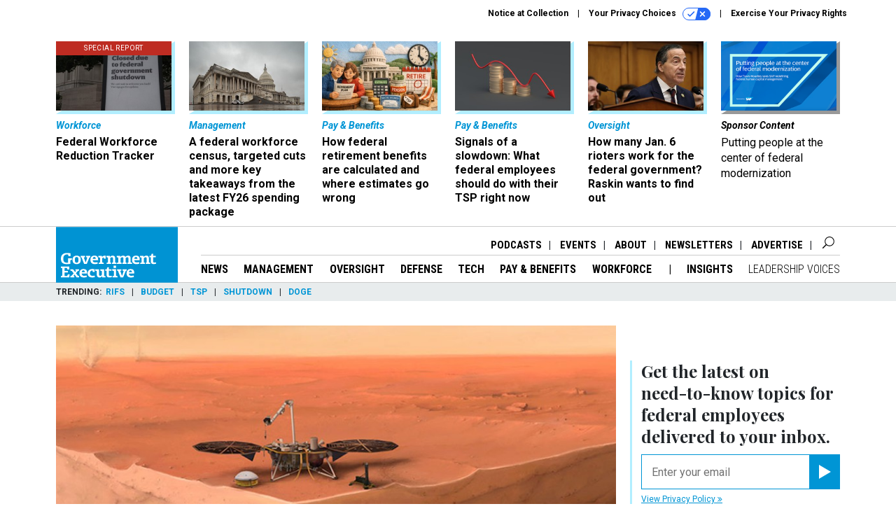

--- FILE ---
content_type: text/html; charset=utf-8
request_url: https://www.google.com/recaptcha/api2/anchor?ar=1&k=6LdOl7YqAAAAABKtsfQAMJd68i9_0s1IP1QM3v7N&co=aHR0cHM6Ly93d3cuZ292ZXhlYy5jb206NDQz&hl=en&v=PoyoqOPhxBO7pBk68S4YbpHZ&size=normal&anchor-ms=20000&execute-ms=30000&cb=8v03ncspeuiy
body_size: 49473
content:
<!DOCTYPE HTML><html dir="ltr" lang="en"><head><meta http-equiv="Content-Type" content="text/html; charset=UTF-8">
<meta http-equiv="X-UA-Compatible" content="IE=edge">
<title>reCAPTCHA</title>
<style type="text/css">
/* cyrillic-ext */
@font-face {
  font-family: 'Roboto';
  font-style: normal;
  font-weight: 400;
  font-stretch: 100%;
  src: url(//fonts.gstatic.com/s/roboto/v48/KFO7CnqEu92Fr1ME7kSn66aGLdTylUAMa3GUBHMdazTgWw.woff2) format('woff2');
  unicode-range: U+0460-052F, U+1C80-1C8A, U+20B4, U+2DE0-2DFF, U+A640-A69F, U+FE2E-FE2F;
}
/* cyrillic */
@font-face {
  font-family: 'Roboto';
  font-style: normal;
  font-weight: 400;
  font-stretch: 100%;
  src: url(//fonts.gstatic.com/s/roboto/v48/KFO7CnqEu92Fr1ME7kSn66aGLdTylUAMa3iUBHMdazTgWw.woff2) format('woff2');
  unicode-range: U+0301, U+0400-045F, U+0490-0491, U+04B0-04B1, U+2116;
}
/* greek-ext */
@font-face {
  font-family: 'Roboto';
  font-style: normal;
  font-weight: 400;
  font-stretch: 100%;
  src: url(//fonts.gstatic.com/s/roboto/v48/KFO7CnqEu92Fr1ME7kSn66aGLdTylUAMa3CUBHMdazTgWw.woff2) format('woff2');
  unicode-range: U+1F00-1FFF;
}
/* greek */
@font-face {
  font-family: 'Roboto';
  font-style: normal;
  font-weight: 400;
  font-stretch: 100%;
  src: url(//fonts.gstatic.com/s/roboto/v48/KFO7CnqEu92Fr1ME7kSn66aGLdTylUAMa3-UBHMdazTgWw.woff2) format('woff2');
  unicode-range: U+0370-0377, U+037A-037F, U+0384-038A, U+038C, U+038E-03A1, U+03A3-03FF;
}
/* math */
@font-face {
  font-family: 'Roboto';
  font-style: normal;
  font-weight: 400;
  font-stretch: 100%;
  src: url(//fonts.gstatic.com/s/roboto/v48/KFO7CnqEu92Fr1ME7kSn66aGLdTylUAMawCUBHMdazTgWw.woff2) format('woff2');
  unicode-range: U+0302-0303, U+0305, U+0307-0308, U+0310, U+0312, U+0315, U+031A, U+0326-0327, U+032C, U+032F-0330, U+0332-0333, U+0338, U+033A, U+0346, U+034D, U+0391-03A1, U+03A3-03A9, U+03B1-03C9, U+03D1, U+03D5-03D6, U+03F0-03F1, U+03F4-03F5, U+2016-2017, U+2034-2038, U+203C, U+2040, U+2043, U+2047, U+2050, U+2057, U+205F, U+2070-2071, U+2074-208E, U+2090-209C, U+20D0-20DC, U+20E1, U+20E5-20EF, U+2100-2112, U+2114-2115, U+2117-2121, U+2123-214F, U+2190, U+2192, U+2194-21AE, U+21B0-21E5, U+21F1-21F2, U+21F4-2211, U+2213-2214, U+2216-22FF, U+2308-230B, U+2310, U+2319, U+231C-2321, U+2336-237A, U+237C, U+2395, U+239B-23B7, U+23D0, U+23DC-23E1, U+2474-2475, U+25AF, U+25B3, U+25B7, U+25BD, U+25C1, U+25CA, U+25CC, U+25FB, U+266D-266F, U+27C0-27FF, U+2900-2AFF, U+2B0E-2B11, U+2B30-2B4C, U+2BFE, U+3030, U+FF5B, U+FF5D, U+1D400-1D7FF, U+1EE00-1EEFF;
}
/* symbols */
@font-face {
  font-family: 'Roboto';
  font-style: normal;
  font-weight: 400;
  font-stretch: 100%;
  src: url(//fonts.gstatic.com/s/roboto/v48/KFO7CnqEu92Fr1ME7kSn66aGLdTylUAMaxKUBHMdazTgWw.woff2) format('woff2');
  unicode-range: U+0001-000C, U+000E-001F, U+007F-009F, U+20DD-20E0, U+20E2-20E4, U+2150-218F, U+2190, U+2192, U+2194-2199, U+21AF, U+21E6-21F0, U+21F3, U+2218-2219, U+2299, U+22C4-22C6, U+2300-243F, U+2440-244A, U+2460-24FF, U+25A0-27BF, U+2800-28FF, U+2921-2922, U+2981, U+29BF, U+29EB, U+2B00-2BFF, U+4DC0-4DFF, U+FFF9-FFFB, U+10140-1018E, U+10190-1019C, U+101A0, U+101D0-101FD, U+102E0-102FB, U+10E60-10E7E, U+1D2C0-1D2D3, U+1D2E0-1D37F, U+1F000-1F0FF, U+1F100-1F1AD, U+1F1E6-1F1FF, U+1F30D-1F30F, U+1F315, U+1F31C, U+1F31E, U+1F320-1F32C, U+1F336, U+1F378, U+1F37D, U+1F382, U+1F393-1F39F, U+1F3A7-1F3A8, U+1F3AC-1F3AF, U+1F3C2, U+1F3C4-1F3C6, U+1F3CA-1F3CE, U+1F3D4-1F3E0, U+1F3ED, U+1F3F1-1F3F3, U+1F3F5-1F3F7, U+1F408, U+1F415, U+1F41F, U+1F426, U+1F43F, U+1F441-1F442, U+1F444, U+1F446-1F449, U+1F44C-1F44E, U+1F453, U+1F46A, U+1F47D, U+1F4A3, U+1F4B0, U+1F4B3, U+1F4B9, U+1F4BB, U+1F4BF, U+1F4C8-1F4CB, U+1F4D6, U+1F4DA, U+1F4DF, U+1F4E3-1F4E6, U+1F4EA-1F4ED, U+1F4F7, U+1F4F9-1F4FB, U+1F4FD-1F4FE, U+1F503, U+1F507-1F50B, U+1F50D, U+1F512-1F513, U+1F53E-1F54A, U+1F54F-1F5FA, U+1F610, U+1F650-1F67F, U+1F687, U+1F68D, U+1F691, U+1F694, U+1F698, U+1F6AD, U+1F6B2, U+1F6B9-1F6BA, U+1F6BC, U+1F6C6-1F6CF, U+1F6D3-1F6D7, U+1F6E0-1F6EA, U+1F6F0-1F6F3, U+1F6F7-1F6FC, U+1F700-1F7FF, U+1F800-1F80B, U+1F810-1F847, U+1F850-1F859, U+1F860-1F887, U+1F890-1F8AD, U+1F8B0-1F8BB, U+1F8C0-1F8C1, U+1F900-1F90B, U+1F93B, U+1F946, U+1F984, U+1F996, U+1F9E9, U+1FA00-1FA6F, U+1FA70-1FA7C, U+1FA80-1FA89, U+1FA8F-1FAC6, U+1FACE-1FADC, U+1FADF-1FAE9, U+1FAF0-1FAF8, U+1FB00-1FBFF;
}
/* vietnamese */
@font-face {
  font-family: 'Roboto';
  font-style: normal;
  font-weight: 400;
  font-stretch: 100%;
  src: url(//fonts.gstatic.com/s/roboto/v48/KFO7CnqEu92Fr1ME7kSn66aGLdTylUAMa3OUBHMdazTgWw.woff2) format('woff2');
  unicode-range: U+0102-0103, U+0110-0111, U+0128-0129, U+0168-0169, U+01A0-01A1, U+01AF-01B0, U+0300-0301, U+0303-0304, U+0308-0309, U+0323, U+0329, U+1EA0-1EF9, U+20AB;
}
/* latin-ext */
@font-face {
  font-family: 'Roboto';
  font-style: normal;
  font-weight: 400;
  font-stretch: 100%;
  src: url(//fonts.gstatic.com/s/roboto/v48/KFO7CnqEu92Fr1ME7kSn66aGLdTylUAMa3KUBHMdazTgWw.woff2) format('woff2');
  unicode-range: U+0100-02BA, U+02BD-02C5, U+02C7-02CC, U+02CE-02D7, U+02DD-02FF, U+0304, U+0308, U+0329, U+1D00-1DBF, U+1E00-1E9F, U+1EF2-1EFF, U+2020, U+20A0-20AB, U+20AD-20C0, U+2113, U+2C60-2C7F, U+A720-A7FF;
}
/* latin */
@font-face {
  font-family: 'Roboto';
  font-style: normal;
  font-weight: 400;
  font-stretch: 100%;
  src: url(//fonts.gstatic.com/s/roboto/v48/KFO7CnqEu92Fr1ME7kSn66aGLdTylUAMa3yUBHMdazQ.woff2) format('woff2');
  unicode-range: U+0000-00FF, U+0131, U+0152-0153, U+02BB-02BC, U+02C6, U+02DA, U+02DC, U+0304, U+0308, U+0329, U+2000-206F, U+20AC, U+2122, U+2191, U+2193, U+2212, U+2215, U+FEFF, U+FFFD;
}
/* cyrillic-ext */
@font-face {
  font-family: 'Roboto';
  font-style: normal;
  font-weight: 500;
  font-stretch: 100%;
  src: url(//fonts.gstatic.com/s/roboto/v48/KFO7CnqEu92Fr1ME7kSn66aGLdTylUAMa3GUBHMdazTgWw.woff2) format('woff2');
  unicode-range: U+0460-052F, U+1C80-1C8A, U+20B4, U+2DE0-2DFF, U+A640-A69F, U+FE2E-FE2F;
}
/* cyrillic */
@font-face {
  font-family: 'Roboto';
  font-style: normal;
  font-weight: 500;
  font-stretch: 100%;
  src: url(//fonts.gstatic.com/s/roboto/v48/KFO7CnqEu92Fr1ME7kSn66aGLdTylUAMa3iUBHMdazTgWw.woff2) format('woff2');
  unicode-range: U+0301, U+0400-045F, U+0490-0491, U+04B0-04B1, U+2116;
}
/* greek-ext */
@font-face {
  font-family: 'Roboto';
  font-style: normal;
  font-weight: 500;
  font-stretch: 100%;
  src: url(//fonts.gstatic.com/s/roboto/v48/KFO7CnqEu92Fr1ME7kSn66aGLdTylUAMa3CUBHMdazTgWw.woff2) format('woff2');
  unicode-range: U+1F00-1FFF;
}
/* greek */
@font-face {
  font-family: 'Roboto';
  font-style: normal;
  font-weight: 500;
  font-stretch: 100%;
  src: url(//fonts.gstatic.com/s/roboto/v48/KFO7CnqEu92Fr1ME7kSn66aGLdTylUAMa3-UBHMdazTgWw.woff2) format('woff2');
  unicode-range: U+0370-0377, U+037A-037F, U+0384-038A, U+038C, U+038E-03A1, U+03A3-03FF;
}
/* math */
@font-face {
  font-family: 'Roboto';
  font-style: normal;
  font-weight: 500;
  font-stretch: 100%;
  src: url(//fonts.gstatic.com/s/roboto/v48/KFO7CnqEu92Fr1ME7kSn66aGLdTylUAMawCUBHMdazTgWw.woff2) format('woff2');
  unicode-range: U+0302-0303, U+0305, U+0307-0308, U+0310, U+0312, U+0315, U+031A, U+0326-0327, U+032C, U+032F-0330, U+0332-0333, U+0338, U+033A, U+0346, U+034D, U+0391-03A1, U+03A3-03A9, U+03B1-03C9, U+03D1, U+03D5-03D6, U+03F0-03F1, U+03F4-03F5, U+2016-2017, U+2034-2038, U+203C, U+2040, U+2043, U+2047, U+2050, U+2057, U+205F, U+2070-2071, U+2074-208E, U+2090-209C, U+20D0-20DC, U+20E1, U+20E5-20EF, U+2100-2112, U+2114-2115, U+2117-2121, U+2123-214F, U+2190, U+2192, U+2194-21AE, U+21B0-21E5, U+21F1-21F2, U+21F4-2211, U+2213-2214, U+2216-22FF, U+2308-230B, U+2310, U+2319, U+231C-2321, U+2336-237A, U+237C, U+2395, U+239B-23B7, U+23D0, U+23DC-23E1, U+2474-2475, U+25AF, U+25B3, U+25B7, U+25BD, U+25C1, U+25CA, U+25CC, U+25FB, U+266D-266F, U+27C0-27FF, U+2900-2AFF, U+2B0E-2B11, U+2B30-2B4C, U+2BFE, U+3030, U+FF5B, U+FF5D, U+1D400-1D7FF, U+1EE00-1EEFF;
}
/* symbols */
@font-face {
  font-family: 'Roboto';
  font-style: normal;
  font-weight: 500;
  font-stretch: 100%;
  src: url(//fonts.gstatic.com/s/roboto/v48/KFO7CnqEu92Fr1ME7kSn66aGLdTylUAMaxKUBHMdazTgWw.woff2) format('woff2');
  unicode-range: U+0001-000C, U+000E-001F, U+007F-009F, U+20DD-20E0, U+20E2-20E4, U+2150-218F, U+2190, U+2192, U+2194-2199, U+21AF, U+21E6-21F0, U+21F3, U+2218-2219, U+2299, U+22C4-22C6, U+2300-243F, U+2440-244A, U+2460-24FF, U+25A0-27BF, U+2800-28FF, U+2921-2922, U+2981, U+29BF, U+29EB, U+2B00-2BFF, U+4DC0-4DFF, U+FFF9-FFFB, U+10140-1018E, U+10190-1019C, U+101A0, U+101D0-101FD, U+102E0-102FB, U+10E60-10E7E, U+1D2C0-1D2D3, U+1D2E0-1D37F, U+1F000-1F0FF, U+1F100-1F1AD, U+1F1E6-1F1FF, U+1F30D-1F30F, U+1F315, U+1F31C, U+1F31E, U+1F320-1F32C, U+1F336, U+1F378, U+1F37D, U+1F382, U+1F393-1F39F, U+1F3A7-1F3A8, U+1F3AC-1F3AF, U+1F3C2, U+1F3C4-1F3C6, U+1F3CA-1F3CE, U+1F3D4-1F3E0, U+1F3ED, U+1F3F1-1F3F3, U+1F3F5-1F3F7, U+1F408, U+1F415, U+1F41F, U+1F426, U+1F43F, U+1F441-1F442, U+1F444, U+1F446-1F449, U+1F44C-1F44E, U+1F453, U+1F46A, U+1F47D, U+1F4A3, U+1F4B0, U+1F4B3, U+1F4B9, U+1F4BB, U+1F4BF, U+1F4C8-1F4CB, U+1F4D6, U+1F4DA, U+1F4DF, U+1F4E3-1F4E6, U+1F4EA-1F4ED, U+1F4F7, U+1F4F9-1F4FB, U+1F4FD-1F4FE, U+1F503, U+1F507-1F50B, U+1F50D, U+1F512-1F513, U+1F53E-1F54A, U+1F54F-1F5FA, U+1F610, U+1F650-1F67F, U+1F687, U+1F68D, U+1F691, U+1F694, U+1F698, U+1F6AD, U+1F6B2, U+1F6B9-1F6BA, U+1F6BC, U+1F6C6-1F6CF, U+1F6D3-1F6D7, U+1F6E0-1F6EA, U+1F6F0-1F6F3, U+1F6F7-1F6FC, U+1F700-1F7FF, U+1F800-1F80B, U+1F810-1F847, U+1F850-1F859, U+1F860-1F887, U+1F890-1F8AD, U+1F8B0-1F8BB, U+1F8C0-1F8C1, U+1F900-1F90B, U+1F93B, U+1F946, U+1F984, U+1F996, U+1F9E9, U+1FA00-1FA6F, U+1FA70-1FA7C, U+1FA80-1FA89, U+1FA8F-1FAC6, U+1FACE-1FADC, U+1FADF-1FAE9, U+1FAF0-1FAF8, U+1FB00-1FBFF;
}
/* vietnamese */
@font-face {
  font-family: 'Roboto';
  font-style: normal;
  font-weight: 500;
  font-stretch: 100%;
  src: url(//fonts.gstatic.com/s/roboto/v48/KFO7CnqEu92Fr1ME7kSn66aGLdTylUAMa3OUBHMdazTgWw.woff2) format('woff2');
  unicode-range: U+0102-0103, U+0110-0111, U+0128-0129, U+0168-0169, U+01A0-01A1, U+01AF-01B0, U+0300-0301, U+0303-0304, U+0308-0309, U+0323, U+0329, U+1EA0-1EF9, U+20AB;
}
/* latin-ext */
@font-face {
  font-family: 'Roboto';
  font-style: normal;
  font-weight: 500;
  font-stretch: 100%;
  src: url(//fonts.gstatic.com/s/roboto/v48/KFO7CnqEu92Fr1ME7kSn66aGLdTylUAMa3KUBHMdazTgWw.woff2) format('woff2');
  unicode-range: U+0100-02BA, U+02BD-02C5, U+02C7-02CC, U+02CE-02D7, U+02DD-02FF, U+0304, U+0308, U+0329, U+1D00-1DBF, U+1E00-1E9F, U+1EF2-1EFF, U+2020, U+20A0-20AB, U+20AD-20C0, U+2113, U+2C60-2C7F, U+A720-A7FF;
}
/* latin */
@font-face {
  font-family: 'Roboto';
  font-style: normal;
  font-weight: 500;
  font-stretch: 100%;
  src: url(//fonts.gstatic.com/s/roboto/v48/KFO7CnqEu92Fr1ME7kSn66aGLdTylUAMa3yUBHMdazQ.woff2) format('woff2');
  unicode-range: U+0000-00FF, U+0131, U+0152-0153, U+02BB-02BC, U+02C6, U+02DA, U+02DC, U+0304, U+0308, U+0329, U+2000-206F, U+20AC, U+2122, U+2191, U+2193, U+2212, U+2215, U+FEFF, U+FFFD;
}
/* cyrillic-ext */
@font-face {
  font-family: 'Roboto';
  font-style: normal;
  font-weight: 900;
  font-stretch: 100%;
  src: url(//fonts.gstatic.com/s/roboto/v48/KFO7CnqEu92Fr1ME7kSn66aGLdTylUAMa3GUBHMdazTgWw.woff2) format('woff2');
  unicode-range: U+0460-052F, U+1C80-1C8A, U+20B4, U+2DE0-2DFF, U+A640-A69F, U+FE2E-FE2F;
}
/* cyrillic */
@font-face {
  font-family: 'Roboto';
  font-style: normal;
  font-weight: 900;
  font-stretch: 100%;
  src: url(//fonts.gstatic.com/s/roboto/v48/KFO7CnqEu92Fr1ME7kSn66aGLdTylUAMa3iUBHMdazTgWw.woff2) format('woff2');
  unicode-range: U+0301, U+0400-045F, U+0490-0491, U+04B0-04B1, U+2116;
}
/* greek-ext */
@font-face {
  font-family: 'Roboto';
  font-style: normal;
  font-weight: 900;
  font-stretch: 100%;
  src: url(//fonts.gstatic.com/s/roboto/v48/KFO7CnqEu92Fr1ME7kSn66aGLdTylUAMa3CUBHMdazTgWw.woff2) format('woff2');
  unicode-range: U+1F00-1FFF;
}
/* greek */
@font-face {
  font-family: 'Roboto';
  font-style: normal;
  font-weight: 900;
  font-stretch: 100%;
  src: url(//fonts.gstatic.com/s/roboto/v48/KFO7CnqEu92Fr1ME7kSn66aGLdTylUAMa3-UBHMdazTgWw.woff2) format('woff2');
  unicode-range: U+0370-0377, U+037A-037F, U+0384-038A, U+038C, U+038E-03A1, U+03A3-03FF;
}
/* math */
@font-face {
  font-family: 'Roboto';
  font-style: normal;
  font-weight: 900;
  font-stretch: 100%;
  src: url(//fonts.gstatic.com/s/roboto/v48/KFO7CnqEu92Fr1ME7kSn66aGLdTylUAMawCUBHMdazTgWw.woff2) format('woff2');
  unicode-range: U+0302-0303, U+0305, U+0307-0308, U+0310, U+0312, U+0315, U+031A, U+0326-0327, U+032C, U+032F-0330, U+0332-0333, U+0338, U+033A, U+0346, U+034D, U+0391-03A1, U+03A3-03A9, U+03B1-03C9, U+03D1, U+03D5-03D6, U+03F0-03F1, U+03F4-03F5, U+2016-2017, U+2034-2038, U+203C, U+2040, U+2043, U+2047, U+2050, U+2057, U+205F, U+2070-2071, U+2074-208E, U+2090-209C, U+20D0-20DC, U+20E1, U+20E5-20EF, U+2100-2112, U+2114-2115, U+2117-2121, U+2123-214F, U+2190, U+2192, U+2194-21AE, U+21B0-21E5, U+21F1-21F2, U+21F4-2211, U+2213-2214, U+2216-22FF, U+2308-230B, U+2310, U+2319, U+231C-2321, U+2336-237A, U+237C, U+2395, U+239B-23B7, U+23D0, U+23DC-23E1, U+2474-2475, U+25AF, U+25B3, U+25B7, U+25BD, U+25C1, U+25CA, U+25CC, U+25FB, U+266D-266F, U+27C0-27FF, U+2900-2AFF, U+2B0E-2B11, U+2B30-2B4C, U+2BFE, U+3030, U+FF5B, U+FF5D, U+1D400-1D7FF, U+1EE00-1EEFF;
}
/* symbols */
@font-face {
  font-family: 'Roboto';
  font-style: normal;
  font-weight: 900;
  font-stretch: 100%;
  src: url(//fonts.gstatic.com/s/roboto/v48/KFO7CnqEu92Fr1ME7kSn66aGLdTylUAMaxKUBHMdazTgWw.woff2) format('woff2');
  unicode-range: U+0001-000C, U+000E-001F, U+007F-009F, U+20DD-20E0, U+20E2-20E4, U+2150-218F, U+2190, U+2192, U+2194-2199, U+21AF, U+21E6-21F0, U+21F3, U+2218-2219, U+2299, U+22C4-22C6, U+2300-243F, U+2440-244A, U+2460-24FF, U+25A0-27BF, U+2800-28FF, U+2921-2922, U+2981, U+29BF, U+29EB, U+2B00-2BFF, U+4DC0-4DFF, U+FFF9-FFFB, U+10140-1018E, U+10190-1019C, U+101A0, U+101D0-101FD, U+102E0-102FB, U+10E60-10E7E, U+1D2C0-1D2D3, U+1D2E0-1D37F, U+1F000-1F0FF, U+1F100-1F1AD, U+1F1E6-1F1FF, U+1F30D-1F30F, U+1F315, U+1F31C, U+1F31E, U+1F320-1F32C, U+1F336, U+1F378, U+1F37D, U+1F382, U+1F393-1F39F, U+1F3A7-1F3A8, U+1F3AC-1F3AF, U+1F3C2, U+1F3C4-1F3C6, U+1F3CA-1F3CE, U+1F3D4-1F3E0, U+1F3ED, U+1F3F1-1F3F3, U+1F3F5-1F3F7, U+1F408, U+1F415, U+1F41F, U+1F426, U+1F43F, U+1F441-1F442, U+1F444, U+1F446-1F449, U+1F44C-1F44E, U+1F453, U+1F46A, U+1F47D, U+1F4A3, U+1F4B0, U+1F4B3, U+1F4B9, U+1F4BB, U+1F4BF, U+1F4C8-1F4CB, U+1F4D6, U+1F4DA, U+1F4DF, U+1F4E3-1F4E6, U+1F4EA-1F4ED, U+1F4F7, U+1F4F9-1F4FB, U+1F4FD-1F4FE, U+1F503, U+1F507-1F50B, U+1F50D, U+1F512-1F513, U+1F53E-1F54A, U+1F54F-1F5FA, U+1F610, U+1F650-1F67F, U+1F687, U+1F68D, U+1F691, U+1F694, U+1F698, U+1F6AD, U+1F6B2, U+1F6B9-1F6BA, U+1F6BC, U+1F6C6-1F6CF, U+1F6D3-1F6D7, U+1F6E0-1F6EA, U+1F6F0-1F6F3, U+1F6F7-1F6FC, U+1F700-1F7FF, U+1F800-1F80B, U+1F810-1F847, U+1F850-1F859, U+1F860-1F887, U+1F890-1F8AD, U+1F8B0-1F8BB, U+1F8C0-1F8C1, U+1F900-1F90B, U+1F93B, U+1F946, U+1F984, U+1F996, U+1F9E9, U+1FA00-1FA6F, U+1FA70-1FA7C, U+1FA80-1FA89, U+1FA8F-1FAC6, U+1FACE-1FADC, U+1FADF-1FAE9, U+1FAF0-1FAF8, U+1FB00-1FBFF;
}
/* vietnamese */
@font-face {
  font-family: 'Roboto';
  font-style: normal;
  font-weight: 900;
  font-stretch: 100%;
  src: url(//fonts.gstatic.com/s/roboto/v48/KFO7CnqEu92Fr1ME7kSn66aGLdTylUAMa3OUBHMdazTgWw.woff2) format('woff2');
  unicode-range: U+0102-0103, U+0110-0111, U+0128-0129, U+0168-0169, U+01A0-01A1, U+01AF-01B0, U+0300-0301, U+0303-0304, U+0308-0309, U+0323, U+0329, U+1EA0-1EF9, U+20AB;
}
/* latin-ext */
@font-face {
  font-family: 'Roboto';
  font-style: normal;
  font-weight: 900;
  font-stretch: 100%;
  src: url(//fonts.gstatic.com/s/roboto/v48/KFO7CnqEu92Fr1ME7kSn66aGLdTylUAMa3KUBHMdazTgWw.woff2) format('woff2');
  unicode-range: U+0100-02BA, U+02BD-02C5, U+02C7-02CC, U+02CE-02D7, U+02DD-02FF, U+0304, U+0308, U+0329, U+1D00-1DBF, U+1E00-1E9F, U+1EF2-1EFF, U+2020, U+20A0-20AB, U+20AD-20C0, U+2113, U+2C60-2C7F, U+A720-A7FF;
}
/* latin */
@font-face {
  font-family: 'Roboto';
  font-style: normal;
  font-weight: 900;
  font-stretch: 100%;
  src: url(//fonts.gstatic.com/s/roboto/v48/KFO7CnqEu92Fr1ME7kSn66aGLdTylUAMa3yUBHMdazQ.woff2) format('woff2');
  unicode-range: U+0000-00FF, U+0131, U+0152-0153, U+02BB-02BC, U+02C6, U+02DA, U+02DC, U+0304, U+0308, U+0329, U+2000-206F, U+20AC, U+2122, U+2191, U+2193, U+2212, U+2215, U+FEFF, U+FFFD;
}

</style>
<link rel="stylesheet" type="text/css" href="https://www.gstatic.com/recaptcha/releases/PoyoqOPhxBO7pBk68S4YbpHZ/styles__ltr.css">
<script nonce="u-iXNvUDbZFu9QCLzdCiGQ" type="text/javascript">window['__recaptcha_api'] = 'https://www.google.com/recaptcha/api2/';</script>
<script type="text/javascript" src="https://www.gstatic.com/recaptcha/releases/PoyoqOPhxBO7pBk68S4YbpHZ/recaptcha__en.js" nonce="u-iXNvUDbZFu9QCLzdCiGQ">
      
    </script></head>
<body><div id="rc-anchor-alert" class="rc-anchor-alert"></div>
<input type="hidden" id="recaptcha-token" value="[base64]">
<script type="text/javascript" nonce="u-iXNvUDbZFu9QCLzdCiGQ">
      recaptcha.anchor.Main.init("[\x22ainput\x22,[\x22bgdata\x22,\x22\x22,\[base64]/[base64]/[base64]/ZyhXLGgpOnEoW04sMjEsbF0sVywwKSxoKSxmYWxzZSxmYWxzZSl9Y2F0Y2goayl7RygzNTgsVyk/[base64]/[base64]/[base64]/[base64]/[base64]/[base64]/[base64]/bmV3IEJbT10oRFswXSk6dz09Mj9uZXcgQltPXShEWzBdLERbMV0pOnc9PTM/bmV3IEJbT10oRFswXSxEWzFdLERbMl0pOnc9PTQ/[base64]/[base64]/[base64]/[base64]/[base64]\\u003d\x22,\[base64]\x22,\x22w57Clkp0wrxBAsOVBcKWwqBVT8KdWsK+PghZw5xQRThIWMOGw4XDjxnCvS9Zw5DDjcKGacOgw5rDmCHCgsKiZsO2GhdyHMKFUQpcwqslwqYrw4VYw7Q1w6xgesO0wqk/w6jDkcOjwrw4wqPDskYYfcKfccORKMKYw67Dq1kfZcKCOcKJSG7CnGDDp0PDp2VEdV7ClRkrw5vDnF3CtHwUZcKPw4zDicO/w6PCrCVPHMOWIiYFw6Bkw43DiwPCkMKEw4U7w6HDicO1dsOALcK8RsKxSMOwwoIpQ8OdGlYEZMKWw6PCmsOjwrXCqcKkw4PCisOmGVloE3XClcO/L0RXeiY6RTliw7zCssKFFCDCq8OPAnnChFdxwqkAw7vCp8Krw6dWI8ObwqMBbwrCicOZw7B1PRXDvVBtw7rCsMOZw7fCtzjDvWXDj8KqwocEw6QvWAY9w47CrhfCoMK/wqZSw4fChMO2WMOmwoVcwrxBwofDoW/DlcOHJmTDgsOqw6bDicOCUsKow7lmwpM6cUQeMwt3LWPDlXhCwrc+w6bDg8Kcw5/Do8OAB8Owwr41asK+UsKAw7jCgGQtOQTCrXLDpFzDncKMw5fDnsOrwqptw5YDdCDDrADCi3/CgB3Dj8O7w4V9McKcwpNuQ8KPKMOjOsO1w4HCssKaw7tPwqJzw6LDmzkTw4o/wpDDgD1gdsOVTsOBw7PDqsOURhIGwoPDmBZHeQ1PBC/Dr8K7XsK0fCA6cMO3UsKKwq7DlcOVw6rDjMKvaGHCv8OUUcOXw5zDgMOuR0fDq0gcw5bDlsKHehDCgcOkwojDoG3Cl8OTdsOoXcOOb8KEw4/[base64]/DkxEGwqrDoi/DmG7Dv8KtKl3ChsK+w490dsKsBxI/HRrDrl8JwrJDBCfDk1zDqMOKw6M3wpJ/w795EMOXwrR5PMKXwrA+egcZw6TDnsOcDsOTZRsDwpFiY8KFwq52DgZ8w5fDi8Osw4Y/[base64]/CiMOEOsKHC8OWEiTCi8O1woTCjsOESH1Bw5zCrH8KDh7CrlnDjgEtw4rDuwLCowY0QW/CqWI+w4DDocKCw6vDnhoew6LDncO0w7LCnw82OcKNwotFwoFcK8KRehfCqMOMIMKLPmrCpMK9wrAwwqMvD8K+woXCpTI3w5HDhMOrNSrCgkcfw41cwrbDp8OTw5ZrwqbDi1hXw44iwplOalzCq8OwOMOjOsO+LcKOfMKtKzl/ZF5HQ2/DucOhw5DCtU5iwr5lwpPDlcOffMKcwprCrTcEwrBwSSPDnCPDiA4Uw7w4DR/DrCknw61Dw7wWLcKCYnJ8w7woasOYDlwBw5hNw6jCnGYXw70Dw7BCwprDsDtQUwhyYMO3QcKWHcOsIWcPAMOhwqjCj8Kgw5NhPsOnNsKfw6DCr8OhMsO1wojDmXtlXMOEW2hrWsKxwq8tf0/[base64]/[base64]/CgsOuY3jDqw9twpMhwqDDj8OyQMKOccK7w5JNwq9oFcK3wqjCkcK7SCrCok7DrQUgwpDDhjVyIcOkTjJeYFRSwp/DpsKgL1EPBy/CosKDwrZ/w6zCg8ObR8OfbcKQw6rCoV1cC2DDhR44wpgyw5LDjsOgeDRfwrzDgGtnw6rDssOrO8OELsK1WjQuwqzDlTbCjV/Cr39tfMKZw65TYiAUwphLayvCrgUxesKUwqrDrxFywpLCvhLCrcO8wp7DuxnDvMO4PsKqw7nCnwjDlsKQwrzDj1jCmQ9awpUzwrMJI1nCn8O/w7nDp8KyU8KBBgHCiMKLfgQTwocwegrCjArChwk7KsOIUV/DhFLCtcKmwrnCuMK/KnNiwozDocO9woUXw7ptw5bDpA7CoMKPw4t+wpVHw4RCwqNaAsKYPEzCosOcwq/DicOpIcOHw5zCvnJIWMK4dG3Dg2Z/HcKlAMOlw7R0enwRwqM0woTCjcOKa3zDvsKyLcOhHsOkw4rCggtbWcKlwpddHmrCjwDCojTDlsKcwoRIW3PCucKnw63CrhxVX8OPw4/Di8KHbHXDicORwpwQNkRLw603w6/Dp8OaIMKXw6PCoMKtw7syw7NDwrcgw7XDnsKPZcO6bVbCs8KQQUYBEnfCmAhrdGPChMK9U8ORwowiw5Bdw75Yw6HCgMKNwqhIw5vChsKCwo9/wrTDncKDwqcvH8KSG8OFWMKUHzxcGDrCgsOGBcKBw6PDrcKaw4DCqD0Uwo7CumcRFFzCt3fDumHChsOEHjrChsKIMwspwqTCmMO3wpkyYcKKwqJzw6YswqdrD2JaMMKfwpBbw5/CpgLCusOJISzCjm7DisOGwo8WUFBPbB3Cg8OMWMKye8OuCMOxwoUZw6bDjsOMF8KNwoVeL8O/IlzDsBh8wqTCs8O/[base64]/[base64]/[base64]/[base64]/DplnCvQU2w4HClsOKNcK/[base64]/Dl8Oew4pXasOLbVPCnMO1GywtX14zwqV7wpBIbkzCv8O2UWXDj8KoPXYmwqNtKMOow4rCqSbCm3vCsjDCqcK2w4PCo8KhYMOCSX/[base64]/Dqjhkwrouwq/[base64]/Dn3sZwoHCncOyRA8sFyzCoMK5MxNCGsKdMhfCgsOeABwsw6A1wo7CnsODR2bChC/[base64]/[base64]/Dr8ODQ0U9OzReXBPCv211bzxMT8Ksw43DosOSZsO4SsO2HMKxITgHd1t7w6rCucK3HE1kw5PDmHbCo8Okw4XDjmvClnk2w6Ntwp8jGMKPwpnDqHcowqjDjWXCnsKgN8Ovw61/L8K0UzNkCcKhw7xTwrXDmjLCgsOBw4TDrcOAwoE1w7zCtV7DnsKlD8KAw6rCksO6wrHDsWvCpnY6L2XDqXYxw6hKwqLCgBXCjMOiw4/DiBBcaMKBw4vClsKhX8OZw7oBwpHDtMKQw6jDhsOYw7TCrcOiLUYAbWNcw5R/[base64]/DkkzDkWbCmBt3IxrCi8K/[base64]/CjMKswrPCoMOaScKOw70YbMKLwqt/[base64]/IRrDrxYswqzDgcKew7XCvUtnw7YFaDTCt8KPJll3wr3Cr8KkUCplMWTDjcOqw7UEw43DtsKVJHtKwphhXsODTsKjXSbDtndMwq1xwqvDv8KYKsOQCiARw7fCqFpvw73DrsKgwp7CuyMNQRDCgsKAw6R7SlhLOMKpOjF2w5pfwrMiUX3DqMOkH8OTwrVvw6d4wqQ/w5lmwrkFw4/[base64]/wphqDMKkw4pRfMKtwq0dKMKawr/CrMOzKMO0BsKLw5bCgEfDp8K5w58BXMO6aMKff8O6w7fCh8OOH8OSMA7DqAt/w7UAw6zCu8OgI8K8Q8OoIMOYTHpZYFDCvATDn8OGWxYfwrQ3w4HDiRBmKQjDrQMtJMKYcsOrw4TCucKTwpPCkRTClG3Cigx4w63CqXTCtcK2wqfCgTbCqsKlwrFgw5VJwqc4w5I8EQ/[base64]/[base64]/DuibDlz7DnMKCw5IORRNyNHfCkcKXwrPDqALDlcKhZsK8QhggScKswqVyJsO6wqsqSsOXwrFhUcKCB8Osw6hWf8K5D8K3wp/[base64]/DucOwwppEdcKUwooeenxIwpxmw4M0VsKzbBfDnHRsc8ORAgEWasKQwqUTw5XDssODVTPDvi/DnBzCj8ORMxzCpMO3w4nDv3PCosOFwp7DlztJw4zCisOeFBt/wqBuwrhcKQzDokRwP8OdwqFxwpHDpRNwwoxdXMO2T8KvwprCqsKewrrDpWoiwq1ZwpjCjsO1wofDkmHDmsOEBcKrwqDCunZCOm83HhXCrMKWwodxw7NFwo8hLsKtPcKswpTDgDbCkUIhw79VGU/DvcKSw69kR0B7DcKMwo0+VcOyYmxhw5Uywo1xBQjCmMOtw4nCucO4ESlFw4bDo8Krwr7DggrDvUTDoW/Cv8Ovw5J8w4Ynw6LDsyzDnSkfwrV0TT7DqMOoNQ7Dv8O2OTPCu8KXDMK8WU/DgMKUw6DDnk5iKsKnw5PCm1AmwoZEwqjDiAc4w4o0F31IdsO7wrFRw5skw5seIXpXw4oewpRcSkwuA8K2w67Dlk5sw4VnEw1LXyTDicKFw5Z+bsO1EsOzHMO/JMKzwqzCi2h3w5bChcK3asKcw6kSJ8O8VQFVAFJ7wplrwrtSYMOGLlTDmzMMNMOJwprDu8KuwrsKLwrDl8OxZlBjNsK+wqbCksKvw4fDjsOqwqDDk8O9w5fCsH5sYcK3wrgpWRIOw67DoALDusKIw7XDnsK4Q8KRwozDr8KYwr/[base64]/[base64]/CmsKaZ8Kiwqc2IiPDgMO9LcOjwqhewrtnw7I8P8K1VDNpwpRzw6MJEcK/w4bDvDdZT8OKWjtnwpbDrsOHwpI6w6ghw7oowrDDqsO8UMO+D8OOwrF2wrzCimfCk8OFG2VzVsK+OMKzTRV6SH/CqsOod8KOw4ZyFsKwwqVAwptywoVVIcOWw7jCpsOtw7U9HsKvP8O0byXCnsK4wpXChsOHwozCjHMaH8Kuwr/Csy1tw4zDocOvPMOew6PChsOhY3NDw6zCiBU3worCtsKqQlsefsOHaAPCpMOtwo/ClllRIcKyF3TDk8OmchsIfsO+e0tJw7bDo0cOw5xjBljDucKRwoTDksOtw6bDncOjUsObw6HCrsKLUMOzw5XDqMKcwpnDoV4KG8Otwo7Ds8Olw7YhHRhWYMOdw6XDqxltw4Rbw7DCsmEhwqbDkUDCocK8wr3Ds8OPwofCmcKvVsOhBsKJccOsw7YCwpdDw6BSw5/CmcKZw68BYMOsbWfCvHTCliLCrMOCwrnCjF/ChcKFLR1LfADCnT/[base64]/DncKsd03CrGs7clbDoXDDq2jCqsK2wrpOwpJJCFDDvBoWwoTCisOFw6pja8OpQRDDv2DDmcOVw6lDdMOHw74tQ8KxwqXDp8Oyw5LDv8KrwqF/w4suB8O0wp0Uw6HCiQldEcO7w4XCuQUpwpzCqcOVRQlpw4ZUwoDCscOowrsuJMKLwpokwqHDo8OyUMKFB8Odw7s/JDDChsOYw5BgIzvDp0nDsT9Uw6LCgFMuwq3CsMOtKcKlHiYTwqrCpcKpPWfDhMK7ZUfDpVLDohzDmSYQcMO6N8K7YMOww6dkw5MRwpDDjcK/[base64]/Cj3B8wq3CpcKBAsOxwoNKJsOcXcOgwrIzw6HDiMO+wrzCljvDsT/CsDPDgFLDhsKYCE/CrMOCw4tlOGHDhjfDmVXDixzDpTgowp3CksKEIlk4wo8Rw5vDksOFwrg1F8K/f8Ksw4cUwqNJXMO+w4vCgMO1w5JhI8OuXTrCoCvDqcKEdA/DjypvXMKJwoU7wonCgsKFEXDCrQUTZ8KQDsKZJT0Qw4Z1EMO+McOmWcO3wpouwq1LGsOEw6ldJQlEwrR2TMKZwp1Iw74ww5nCq0dKM8Ohwqs7w6Egw4nCkcOxwoPCuMO1N8KYWkcvw5JnRcOawq/CtE7CqMKSwoTDo8KbXw/DijzChcKoFMKeOkYSKkwOw7DDo8OWw7xawpRow6xEw7xHDnlZMUcPw6rCpUEGAMOSwqfCgMKaSiHCrcKOU0l7wrJmBMOvwrLDt8Kkw5prCUEBwq5qJsKSEW7Cn8KGwqMnwo3DlMO/[base64]/[base64]/[base64]/wrJSUcONwpXClAkdw6/DtsO0LATCpg8VPiDCmWXDr8Oew5NhNB7DpkHDt8OlwrwTwoLDjl7CkCUfwrfCrCXCh8OiNVIqPkHChB/Dt8OmwrjCocKZfXXCjV3Dl8O6R8OOw7zCmhJiw4kVHsKqYw1+W8Kkw5MGwo3Dg2QMaMKnXRxow6LCrcK6w5rDkMO3w4XCq8KYwq4gOMKxw5B1woLChcOUKH9ewoPDjMKFwo/CjcKEacKxw50cFFhIw5Y1wpcNKzNBwr8UWsKIw7guCkDCuApgUSXCicKPw5jCncKww4pibEnCmhTDrg7DkcOnNDHCsivClcKdwohjwofDk8KuWMK1wqcZIhNwwpHDl8OaYlxLfMO/c8OgeFXCucOmw4JiOMO5MAggw4zClsOsY8OVw7zCo2PCrlQYWy8/[base64]/SljCqMOKw7XDnsKqGsOQwoYnBF7DvGZ1Aj3Dv8OuKR3DrmjDmitKwptMBzLCvnd2w4LDlgFxw7bCsMO1wofCuk/Dm8OSw4Jcw4TCicOwwpM1wpEQwpjDhz7CocOrB0obUsKCMw07EMKJwobCuMORwojCncK/w4LCgcKEfGHDocKYwprDhsOoe2Mcw5lkFCRHHcOnHcOYW8KFwqtRwr9PAQw2w63DrH13woIHw4XCsQobwrvCkMOFwpHCuQR5VX96cjnDiMO/Ih9AwqQjbcKUw6NXV8KUHMKkw5LCoSnDtsOPw6fCmF9cwqzDnC3Cs8KTZcKuw6jCqhRow4V6QcO/w4pVMHrCp01cSMOIwpXDlMOVw5PCrgp7wqYhLnXDnRfCqEzDkMOVSikYw5LDssO4w4/DiMKbwrHCj8OLDDjCs8OQw5fCr3hWwrPCizvCjMOfXcK7w6HCh8K6JGzDgk/CqMOhK8Kqw7/DvGxOw7LCoMOYw5p0G8KpLkHCr8KJdHl1w7jCuDNqZ8OUwrV2YcOpw7h3wrE9w5cDwr0rTsO8w67CvMKyw6nDmsKpJB7DqEDDoBXDgDRBwrbCmRAqf8Kqw6JqfMK/PCAiBBZnIsOHwqLDvcKQw7vCs8KTdMOaNG49YMKKSi0zwp7DgMOKw6PCtcO0w6lDw5JhMMOTwpfDjBvDhkslw5N3w41pwovCoX0tL1JHwq0Gw6XCs8KdNm15Z8Kiwp0hGmlRwqB/w4NSP1Y4wqfDvlHDsxUpSMKPNQjCtMOnPENyLXTDrsOrwqTCtSQtVsKgw5DCqiBcJXzDpUzDoS4hw5VLccKcw7HCq8OOHjwiw4DDsHvCihwnwqJ6w4HDqUMIbUQawqzCocKmM8KjDTfDkGnDnsK/wrnDpWBdacKbZW3DqTLCucOowqBFZCnClcK7ZR8aIzXDmcKEwqBww4zDlMOBw47CtMOWwoXDtHDCk20ZXElHw5LDuMO3JTTCnMOPwqU+w4TCmcOvwojDkcOOw6bCosK0wpjCucKpS8OhT8Kxw4/Co1dcwq3Ck3QoJcKPKj5lMcOiw48PwrFCw5PCocOrFVhmwqgRacONwpACw7vCqGLCkH3CsyQtwobCgWFww4dUFnjCs1DCpMOYPsOBSQYUecOBS8Ktbn7DtDvDusKSQgrCrsOnwqLCs34sTsOdNsOPw4AOJMOnw6nDtk4Bw6rCtcKdDSHDn0/CssOWw7TCjV3Cl3c8TsKtNiDDi2HCtcOMw4MPYsKEdEE5X8K9w6bCmDPDoMKxPMOBwq3DmcKCwp47finCq2TDkQQGwqR1wr7DisOkw4XClsKww7HDqhotYMKsYRczNWDCul8Iw4bCpnfClF/DmMOcwoRtwpoeDMKLJ8OCWsKow49BbA3DkcKmw6VoWsOYc0PCqcKQwo7DusOmEzrCoThRfsKuwrrCu3PCoC/CoSfCoMOeaMOww5ElA8OeZlM4KMKNwqjDscOZwpU1Zl3DmcKxw6jCuSTCkkDDsFFnMcO+Q8KCw5DCo8Otwp/Dug/[base64]/[base64]/w4JBYMOlwqnCqwfDusKDw5jCjcKSw5bCksKqw4fCncOSw5LCnzlBUnNIScKEw4swOG3DnADDsAnCksKeEMKuw4IsZ8OwH8KDXcKjcWdwI8OZDFNFDBvCmxXDiz10HsOQw6vDrcO2w7sREC7Ds10mw7HDiRDCnQFAwqDDgsKhFTTDmBHCk8O9MU/Dn3DCscOnEcORS8Otw4DDpsKewp5pw7bCr8OjRCXCqCfCsmnCjm45w5jDnhIYbHAxK8OkS8KVw7fDmsKqEsOawpEyJsOawpDDhcKEw6/DkMK8w53ChGXCmjzCmmJNHHbDsRvClBTCosORI8KMI1U9BVrCmsKSGW/DrsOYw5PDucOXIQQXwpfDiyLDrcKDwrRNwoQzFMKzJcK8YsKeOzPDkGnCpcO3NmI8w6ozwoNEwp7DuXcjPRUtOMKowrIYVXLChcKCXMOgRcOMw7tpw5bDmCjCrEbCjT/DvsKLOMKkHHhPCy5Od8KkS8OmW8OLZFoHw7PDtXnDgcOJAcKSwrHCg8O9wq1DSsK/[base64]/[base64]/wpnCg3s6wqxybsKLw7ZNfMOKMBTDml/[base64]/DiUjCqsO3S8OQw5FPw6ZXw6Nrwpxfwpgww4bCo8OxeMOqwrHCn8OmVcKRYcKdHcKgF8OBw77CgV4uw4AJw4A4wp3DsyfDp23CuFfDgC3Dml3CjzgXIHJQwrTCiynDssKVEAg8JibDv8KGX3nCtxrDmg/Dp8Kow4rDtMKxF2XDihp6wq0lw6FuwqJ4w79GQsKIUxl2AXDCr8Kkw6lZw6kvDcOswrFEw7vDqkzCocKwa8Kvw57CgMOwPcK9wpfCpsO0QcKLbsKuw6fDtsO5wrEEw4c8wrXDsFwQwrLCuVfDqMKVwrcLw5fCuMOvDmrCssOQSj7Dm1PDuMKTLBbDk8Olw6/[base64]/Di8KHdx3CmTkGXSnCnsO/[base64]/wrHDnlpmDEBjw5kBwojCs8Ojw6kmwoRxbcOtKVo6DFFFeG/DqMKKw6oKw5Qgw5nDmcOnBsKaWsK4O0jChEXDqcOjRCMxFGNJwqRlGGDDksKpXMKxwp3Ctn/Cu8K+wrTDr8KnwpPDsxHCp8KrYVzDmsKLwonDr8K/w5fDisO1PgLDnnPDi8KXw67CkcOZY8Kjw57DsHROLABHaMODWXZRM8OeGMOxLWV7woPCrcOlMcKcZ1kiwr7Cg1QowqEYHcK8wqjCjl8Lw6UKIMKqwqbCp8Ozw7TCosKpCsOCfT5MSw/DhMO0w7gywr1xaH8Mw6bCrlzDuMKtw7fCjMOCwqTCocOqwrEXRcKvBhrCkWzDlsOFwopKC8K7L27CtCvDosO/wp/Dk8KlfwXCicKTMwfCo2wrdcOVwrHDjcOLw5RKF2lNLmPCkcKdwqIWeMOzXX3DmMKgKmjDtMOswrtEQ8KcAcKGZcKYPMKzwqhPwoLClD4Bwqlvw4TDmhpqwrPCvmg7woDDtWREJcKMwr5cw6DDuG7CsHkBwqTCqcOpw5/Cm8Kiw4YHKH97BVvCgTBTW8KVYnzDmsK/[base64]/w5fCs3vCqsOKw6ouPsO0bjcsBsK6w6HDvcODw77Ck0Fww4ZkwrXCo3UcEBhnw5PCgAzDk1VXRGQAKDllw7bDjz5NChF+asO7w4N9w7PDlsKIT8OCw6JjKsKfTcOTUGgtw7bDsRPCqcK5w4PDhmnDu3DDqjA3Wz4wfA0xUMKpwoFowo16IjgPw6PClQJGw7/[base64]/Ci8Okw55OFMOtwrXDi0RrKsOrByDCiXvCnFk8wqrChsKGEQ9AwpfDowLDo8OxecKNwoMywrATw4peV8OUNcKZw7nDg8K5FSh8w7bDg8KOw7gSbcOdw6vCjSbCo8Obw6YLw5/Dp8KIwp7CpMKhw4/Du8K+w4hMwozDjMOLbnsCf8OlwpzDpMOQw78zFANowp1YSmHCvw7DosKLw7PCl8KACMK9dgjDiUYQwpQlw7JFwovCkDzDo8O+fgPDlkHDocKnwqrDpR7Dl2TCq8O2wrhPNhfCv1Q8wrBPw4hCw51eDMOtFA9yw5TCgMKAw4/[base64]/Dh8OAw7lbwoXCk8KJEC92w7vCuiDDr1hsbcOxXsKiwprCiMKgwo7CqcKsX2nDrsOFTU/CvDF8bUduwolJw5chw4vCqcO5wqDCkcKyw5Yxfj/Crncvw47DtcK2XRY1w5xfw61Dw6HCrMKjw4LDiMOdbB9IwrQ8woVDeALCv8Knw4kowqg7wrJtc0LDmMK0N3UhCCrDqcK4E8Okw7LCkMOacsOnw4spJcKrwoccwqDCtsKofUt6wo4iw7d5wrkXw4XDuMK/[base64]/Cn8Kew6XCsVrCv8K9XcKVD8Kzwo3DmU5FaXhVWsK1cMKaGMKgwqTCgcOLw4AOw70xwrfCmRVdw4vCgF3DuyHCn1/CiG8Aw6HDqMKgFMK2wqFhRzckwqPCiMOWMEvCnzRDwrsfw6paIcKeflQ9TcK0LVfDiANjwrMHwo7DuMObWMK3HsO4wotZw7LCoMK7bMK0fMKESsOjGkY9w5jCh8K8MA/Cv1nCv8KeUWNeRWsbXiTCpMO+ZcO2w6NKTcKhw5xcQVnCsy3CsVXCvHTCqsKodDzDvMOZA8K+wrw8WcKTfQjCusOOawMbYcO/CBBpwpdKB8KyIgnDssOowrnCgwJlQcKXTj88wqoFw5DDl8OrAsO2A8ONw4hKw4/DrMOAwr3Cpl0LXcKrwqJEwobCt286w7/[base64]/Cn2sYwr19wrBqJWZWwpzCn8OvOcOsVkjDvGcowpnDg8Oiw57DvmVkw6fDi8KhQMKNbDh2Rj/Du1ciYMKkwqPDmEIQDUBidTXCjkbDnEcNwrYyFEDDuBbDinMfGMO9w6XDm0nDqcODBVZhw6MjX2pAw6rDt8ONw6A/wr8Ww6RdworDshMfWF3CikcDWcKWPsKXwrjCvWDCkS/DuAEhCcO1wrtZGBXCrMO2wqTDmQDCt8OYw6TDrWdWXT/[base64]/CpcK5OsOFwoXDiUoQFcO3w6LCgjpUasOxw7Apwpd9w7/DpVfDizUwTsKDw609w4YAw4QKMMOFcz7DksKfw7kNGcO1ScKNLRjCq8KbMxcrw64gw7XChcKbXSDCtcOCX8OnTMO8ZcORcsKYLcOdwrnDhhMdwrt6ecOQGMKFw6RDw718fsOxasKuesK1DMKww6QrAXTCqR/Dl8OLwr3DjcOBR8O6w73Do8K8wqN/JcKGccOnw70fw6d3wohYw7B4wrDDrcOxw7/DnHR7W8KbNsK9w49mwrrCvMKiw7QzRQVxwr7DoVpdRwDCnktACsKaw4MSwpXChA92wqLDuTTDl8OXw4vDqsOIw4jCtsKQwolKcsKALz3CisOfG8K2XsKvwr0cw6vDulsIwpPDoixbw4DDjEBcfwHDmFbCiMK2wqPDs8Kow4hhCmtyw5PCucKhTsKWw5hYwpvCjcOvw5/DncK0N8Oew4rCjEcLw7stcjQPw4YCW8OoXxgXw585wq3DtEdlw7zCocKkQi0seyXDjifCtcO8w4zCjMKLwrwWMFhVw5PDjiHCmMOVaXVRw57CgsKfw4RCFHwVwr/[base64]/Dg3HCtMKow51hwqdFw5FdPgzCjcOEwqHDmMKlw4DCvmXDs8Kaw7dRHhU0woUhw5YdSybCn8OYw7kiwrN4M0rDtcKOScKGQnQMwr9TDG3CkMK1woXDocKfS3TCkTfCucOzZcKBIsKhw5bDn8KqDV1Ew6LCjcK9NcK3Nx/DsHzCg8Oxw6MqK3bDohTCr8OzwpnDgEskZcKXw40ew4IOwp0VOURDP04ew6rDnCIgJsKmwr9FwrRGwrfCicKFw5fCs04xwpETwpE8c1dUwqZFwoMpwqLDtUoaw7vCpMK5w6h/csOSb8OHwqQvwrHCoTTDucOQw5vDhMKtwqsIYcO8w6UCc8O4wq/Dn8KLwpFYVcK9woVdwojCmQ3CrsKywpBOK8KmVF5KwpHCm8OkIMKfeH5Vb8Kzw7ddWcOjJsKLw7JXdTwoPsOgAMK9wrhFOsOPVMOnw5Rew7bDjjTDkcKYwo/DkHzDpsKxVWDCuMKaPMKNA8O1w7LDowp8BsKcwrbDu8OQOMOCwqIjw53CsgoIw5UXY8Kew5PCiMOUYMKARH7Ch2pPKmM2Ei/CrwTDlMKqWW1AwrHDnGphw6HDnsKJw6zCmMO0AlLChBfDrRXDkjJLIMOSDhAjwpzCv8OHCcKGPmAMFcK5w5I8w7vDr8O7XsK/cU3DohLDsMK+asKqPcKrwoUgwqXChG45QMK/[base64]/Pg1cw5DDq3PCmWoDK8OdXm7Dh8KifVLDqsKSb8O0w5dpIxzDmBBLKwvDgjA3wrh0wrnCuVsPw4oBP8K+XEssM8Oiw6YtwpZzeh9yBsOZwpUXa8KucsKjUMOaRB/CmcONw69ew7LDsMOTw43DmsObVg7Dh8K2JMOcEMKcR1PDizjDlMOAwo3CqcKxw6d/[base64]/[base64]/Di1paw4HDpMOxAsOwUcKXUCAow6Ulwr7DpsORwpdhEcOWwo1te8OAw7IJw4kWfyI4w5DDkMKywrPCvcK5ccOyw5RMwqTDpMO2wq56wqMYwrTDgUMXcT7Ds8KeD8Kpw5keFcOffsKdWB/DvMOyG2sowqXCqMKNaMO+NVvCmwDDsMK0SsK9PsKVWcOzwrMHw7DDgUldw7AkCMODw7jDhMKjahFhw5fCvsK1bMOOdGI7wpVOb8OAwoleK8KBEMOEwps/w6TCpH88P8KXEsKmEmfCm8OXV8O0w7/Cs0ozFn9YIE4zDC8+w6HCkQVYbsOFw6XDvsOKw6rDksOmOMO7wr/Cq8Kxw4bDuwg9f8OTelvDjcOvw7smw5rDlsOUJsKYbRPDljXCu3Eww5PCmcKwwqNTF0R5YcOpPQ/[base64]/DucKoSFjCkgUEw7t4ERNvLgYEwqDCgcO5w5bCisKKw4jDonfCuEJvNcO7wpNrZMKNGl/CviFRw5nCrcOVwqPDscOOw5XDlj3DiArDp8OKw4YZwoTCucKscEFJbMKYw6TDoVrDrBLCiTPCoMKwPzJAN0MYYmhEw6RTw7BUwr/CncK6wrhuw4DDuEPCiFPDuDc4NcOuEwEPPMKPHMK1wpLDuMKCQBNxw7rDq8K/w4lFw7fDh8KPY0TCo8KkQBzDokwfwr9ab8K8W1NDw6MCwrY4wrfCtxPCvxI0w4TDm8Kzw4xiBMOcwrXDssKJwrzDtXvCkyJbcQbCusOqTAIuwrd9wqBcw6/DjRFeNMK5UGMDQWDCoMKHwp7DmWsKwrstNkoIXiYlw7VJEy4Ww7VNw5A6Wh1NwpfDpcK/[base64]/wrU3P8KyDMKHwqwlwoPDtGHCpsK4w4HCgnzDj1N8bxbDm8KLw7YjwpfDmUzCkMOGUcKxOcKAw7vDh8OHw5YqwrTCkDTDqMKNw5/CjmjDg8O5KcOsNsOVbArCiMKPa8KrI0lXwqxzwqHDn0jDm8KGw61Nw6AbZWtow4PDhcOxw4fDusO5wpHDnMKvw6o+wqBpOcKRCsOpw7TCsMKlw5HChcKMwoUvw57DjW12R2wnfMOAw6A7w6TCtGvCvCLDlMOfw5TDh1DCocOLwrlww5zDuUnDgGAmw7ZUQ8K8X8K5Ik/DtsKrw6QKOcKEDEs4ccOGw4hCw7LDjH/DpsOsw6wEF1AjwppmRWp4w4dVfsOPH27Dj8OzVGzCmMK0I8KwISjCiw/CtsKlw6PCjcKWFB1Nw5NDwrdKOB9yDcOGHMKgwr7Cm8K+FUnDiMOrwpgcwocrw6IAwpzCq8KjPcOWw5jDq3DDj0/CvcKuIsKsEzATw4jDl8KOwobChztnw6nCqsKVw64vMcORQcKoJMOlWhwodMOLw4PClnQjecOYZHsyVjvCjm3DvsKYFXdlw47DoX5YwqNnOQ/DgANvwovDgS3CrXAcPkBqw5jCt1xcbsKwwrxOwrrDqSAZw4XCpxdsQMORQcKNO8OsEsOBQ0XDsGtnw6fCnCbDoDZzWMOKw7tSwrfDuMOQWMOZM3/Dv8OhNMO+ScK8w7jDqMKhMjV8a8OXw6DCvn/CnWInwrQKYMOkwq7Cu8OoHiwAVsOVw7/Cr14SX8KKw5nCp1PCqMK+w5BlWVZEwqfCji/CvMORw58DwoTDocKPwqrDj14CdGbCg8KKCcKFwpnCjsKywqQqw4vCh8KbGU/DtMOxUA/[base64]/F8OYfMOMbjxzGnU5wp58CsK7w4vCr2Uyw79ew5fDl8ONbsOGw71Hw7DDjU7CqTwZVgfDgVbCrTg/[base64]/FzNHJ8KkwoLCusO1FMOPaUw/M3vCrMOxScK1B8Kewp8/RsO+wo9aHcOkwrwTLyMpCmoIXngiVMORK1fCvEnCjFYYw5xnw4TCksO+GFQWwoN/OMKpwqDDlsODw4XCn8Oew63DisORK8ObwpwbwrnCg1vDg8KhTcOYVMOlXjDDnktIw7MYX8OqwpTDi3B3wrQef8KeDjnDusOpwp1Kwq/[base64]/Ci8OeeCzDpUbClzLDviLDicOpw6ozwrbDj3BuDXh8w6PDjGrCpUt9HWU9EcOGbMK3MlbDqcKYYW83V2LDigXDoMKuw4FvwoDCjsKewrU4wqYSw6zCv1/DqMKGZQfCixvCgjRMw5fCksODw5ZvVMO+wpLCh0Jhw4rCtMKHw4IPw7/CgDhJbcKSHxXDlMKPOsONw4o1w5k+JFnCvMKcfDXDsD1qw7FtEMOhwq/CoDvCs8K+w4dNw7HDtUc8wqUgwqzDsQ3DnH/[base64]/[base64]/wpcnw5jChMOZw65cwpZkwpYrACHDrG7Co8KoKlJ8w5vCkTfCjMKxwrk9CcKSw6/[base64]/wqbCvDXCiMK+wrZyB8Kkwo7DmETDiQXCqcKvUDrCqAZPFhrDpMKwe3UJNg3Dn8Ondhg4a8OHw7kUE8Kbw4vDkzTDq28jw55sNhp4w5AaSWXDsHnCvB/DncOFw7DChwwEJFTCgXovw5TCscK2Y354MWLDjCkwWsK3wqzChWjCtifCsMOzwqzDmzPCjU/CuMOJwpvCu8KWUsO5wqlQFG8cc3HCk1DClkNxw6vDrsOtdRkEOcO4wpDCmGjDrwtOwqvCuDFDRsOAC1PCgnDCi8KYBMKAPDzDgsOjKsKGP8K+w5XDkyEvNz/Ds348wqtxwpzDq8KNTsK7NMKlMcOKw6vDtsOewotbwrMLw7HDhFfCkB0PIkd6w6E8w5nClk1YUXgoTSFqw7cIdHtxMcOXwpDCoCfCkAENFMOsw5thw7g6wrrDqMOBwpESJk7DocK3TXjCv1kRwqRQwrfCjcKMS8KswrlJw73DtF8XCcO4w6DDhEfDkhbDgsK/w5tBwpUxLBVswqDDssKcw5fDswcww7XCvcKTwrVmTVhnwpLDrxzCoglpw77DnhrCkGlZw6DCmhLCrXoMw5/CuCLDk8OvC8OsW8K4wonDjSnCosO3DMKFUWxtwo7DrHLCocKqwq3DgsKfJ8KQwr/CvmMZJMKBw6HCp8OcDMKMwqfCiMOjHMOTwq92w74gMmgqWMO3OsOvwoJpwqcCwp9saU1BAEzDgAbDtcKHwqEdw48Pwq3DiH5jIlnDmlgiYsOAD103QcKGF8OXwpTCocOtwqbDgwhuWcOLwr/Dr8O2OVjCjBA3wq3DoMO7CMKRDG47w73DuyA6USoGw4Y8wpsZb8OfDsKFARfDs8KaL2bDrcKKXTTDlcOZHCtUG2hWfcKXwpILEGx2wrt9CCLDlVUvcxpHSHkgVTjDj8O2wqbCh8ONWMO/AEvClifDmMKDfcKRw5jDuB4DLTQFw4jDnMOkclrDh8K5wqhuTMOaw5U0wqTCjw7CssOMalFNGCQHW8KSZFgBw4jCkBnDgivCiWTClsOqw7bDiF1+aDkEworDnUlMwqR+w6APBMOwSgbDiMK7aMOHwrUKNcO/w6LCsMOyVCTCjMOdwr1Xw5TCj8OTYiA0JsKQwo7DhMK9wogeA0t/[base64]/DqWEOwqI/wpDCgzxrw43CnhrCuSdBw5bDnnxEAsOPw7zDjBTCgxJqwoANw67DqsKaw5JPM0dSLsKnXMK4KcOOwqZ5w6DClMKBw6kaFxkrEsKfDC0IOFwxwq3DiRDCkhRLSzAbw4nCpxpZw6LCjVVzw7/DpgvDnMKhGMKWKX4UwrzCjMKTwqLDrMOIw7jDrMOCwpzDhcKnwrzDqEbDgnUTwpNqwpjDsxrDkcOpAgoiTwl2w6MLGis/wo0NCMOTFFsHfX3Ci8Kxw4rDnsKOw7hgw6xMw59IXE/CliXDr8KWQidYwodTR8OFdcKewp9nb8KlwqoTw654KWsZw4Maw7EdVsOYJWPCkD/CoilYw4bDlcOPw4DCicKZw6zCjyXDqmXChMKwJMKPwpjCusKEBMOjw7fCsVUmwqMPD8OSw7NVw6kwwpHCpsKdbcO3w6dHw4kgVjDCtcOvwqDDuzQ7wr3DicKWAcOQwrAdwonChHzDqcO2w7HCosKZCg/DiiLCi8OAw5cmw6zDlsK6wqNAw7MdIEbDgmrCvFjCm8OWFsKjw54iLzLDqMOpw7kKJA7Dn8KSw5zDnj7Cv8Oyw5jDmcOFJkhdbsK4MV7Cn8Oew7RHCMKJw5ASwr0tw7bCqMOYNGnCrcOBeiYPZsO6w6RxPw1lClvCtF/[base64]/w63Cv8K6UsKQwrLDt3MxwpDDtMOkw6Ngexpzw5LCvMK3cT0+SUzDmcKRwrXDhTMib8OuwqjCusO+wojCuMOcbljDtH/DksOSE8Oqw4ZpcFEvaBXDuk98wrHDjSl9fMO1worCnMORVD4iwq08wofDsCTDp3AIwpAVW8OrIwo7w6TDmlDDlzccfXzCozcyY8KSL8KEwpTDoUpPwqFsb8K+w5/DgsK+AcOow6PDmcK6wq14w74gUcKPwqHDu8OcEgd9Y8OCbsOHJsO+wrZpfk5ewpZhw4w3fhUvMSnCq2BnFcKlaX8aXmYgw5VVKsKZw5zCusOlKgIsw5BIPsO9LMOQwqp/VV/[base64]/Dk8KuwrQ6V8KTEzEKwrUqwoAuwp9bw6DCt1zCqMKyKz02a8OCVMOFYsOeQ2VXwoTDtUQVw50YYQ/DlcOFwoQ3UVtSwoQ/wrnDksO1OsKgCHJpW13DgMOHacKiMcOFVlNfRWvDqMK5fMO0w5TDjXDCjn5cSU3DsT5OeFcxw4PDsQXDlznDg1vCmMKmwrvDmMOwXMOYA8OywoRMZ3IEUsK0w4rCvcKafsO4aXg+MsOdw5d4w63DsExCwpnCscOIwrE3w7FQw5HCsGzDoE/DoAbCj8KwS8KsWDITwr/CglbCr0smaBjCsTrDssK/wqjDtcOZfEJAwqzDgsKRQWXCkcK5w5kKw4tAVcKkKMO0C8K2wpBMY8OGw61Qw7HDpksDAD43PMOPw4gZOMOMb2URJWZ4SsK3U8KgwpwEwrl7woYKQcKkFMK3E8OpEWPCmTFLw652w5DCrsKyZhZTfsKOw7MGO3bCsy/CiSfDtw0aHSjCrgU1TcKaD8KTQ1nCtsKewpbCkGXDkcO0w7ZOcDF2wrl3wqPCgyhgwr/Dv1gbImfCs8K/[base64]/[base64]\\u003d\x22],null,[\x22conf\x22,null,\x226LdOl7YqAAAAABKtsfQAMJd68i9_0s1IP1QM3v7N\x22,0,null,null,null,1,[21,125,63,73,95,87,41,43,42,83,102,105,109,121],[1017145,768],0,null,null,null,null,0,null,0,1,700,1,null,0,\[base64]/76lBhnEnQkZnOKMAhmv8xEZ\x22,0,0,null,null,1,null,0,0,null,null,null,0],\x22https://www.govexec.com:443\x22,null,[1,1,1],null,null,null,0,3600,[\x22https://www.google.com/intl/en/policies/privacy/\x22,\x22https://www.google.com/intl/en/policies/terms/\x22],\x22fEQndghayKWV8tOH5EErAGVC1X+AOBFuQJ3Gv6LNsE4\\u003d\x22,0,0,null,1,1768999951979,0,0,[244,80],null,[240,148],\x22RC-TN01FrtjouQa7Q\x22,null,null,null,null,null,\x220dAFcWeA6r9E_cem-uGZ20hnlDwKGpG0nZ4mjcsYAeAixG8Srqa1rCXEW3tEecYwu6EwbNnUOvyIliEG1ayM_sGU--aLxt2_4iWw\x22,1769082752128]");
    </script></body></html>

--- FILE ---
content_type: text/html; charset=utf-8
request_url: https://www.google.com/recaptcha/api2/aframe
body_size: -249
content:
<!DOCTYPE HTML><html><head><meta http-equiv="content-type" content="text/html; charset=UTF-8"></head><body><script nonce="HpFMQwvKdAlwwne6anKz6g">/** Anti-fraud and anti-abuse applications only. See google.com/recaptcha */ try{var clients={'sodar':'https://pagead2.googlesyndication.com/pagead/sodar?'};window.addEventListener("message",function(a){try{if(a.source===window.parent){var b=JSON.parse(a.data);var c=clients[b['id']];if(c){var d=document.createElement('img');d.src=c+b['params']+'&rc='+(localStorage.getItem("rc::a")?sessionStorage.getItem("rc::b"):"");window.document.body.appendChild(d);sessionStorage.setItem("rc::e",parseInt(sessionStorage.getItem("rc::e")||0)+1);localStorage.setItem("rc::h",'1768996368752');}}}catch(b){}});window.parent.postMessage("_grecaptcha_ready", "*");}catch(b){}</script></body></html>